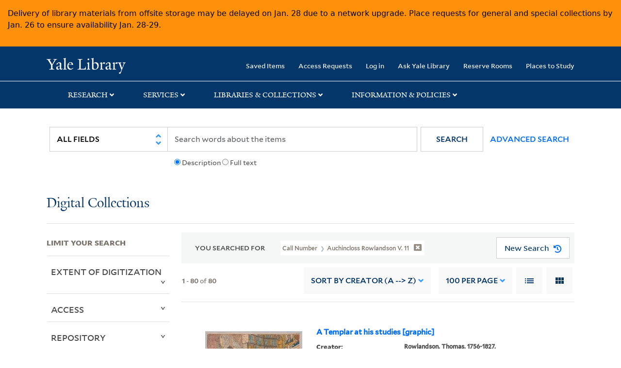

--- FILE ---
content_type: text/html; charset=utf-8
request_url: https://collections.library.yale.edu/catalog/range_limit?f%5BcallNumber_ssim%5D%5B%5D=Auchincloss+Rowlandson+v.+11&per_page=100&range_end=1811&range_field=year_isim&range_start=1809&sort=creator_ssim+asc%2C+title_ssim+asc%2C+archivalSort_ssi+asc
body_size: 774
content:
<ul class="facet-values list-unstyled ">
  <li><span class="facet-label"><a class="facet-select" rel="nofollow" href="/catalog?f%5BcallNumber_ssim%5D%5B%5D=Auchincloss+Rowlandson+v.+11&amp;per_page=100&amp;range%5Byear_isim%5D%5Bbegin%5D=1809&amp;range%5Byear_isim%5D%5Bend%5D=1809&amp;range_end=1811&amp;range_field=year_isim&amp;range_start=1809&amp;sort=creator_ssim+asc%2C+title_ssim+asc%2C+archivalSort_ssi+asc"><span class="single" data-blrl-single="1809">1809</span></a></span><span class="facet-count">2</span></li><li><span class="facet-label"><a class="facet-select" rel="nofollow" href="/catalog?f%5BcallNumber_ssim%5D%5B%5D=Auchincloss+Rowlandson+v.+11&amp;per_page=100&amp;range%5Byear_isim%5D%5Bbegin%5D=1810&amp;range%5Byear_isim%5D%5Bend%5D=1810&amp;range_end=1811&amp;range_field=year_isim&amp;range_start=1809&amp;sort=creator_ssim+asc%2C+title_ssim+asc%2C+archivalSort_ssi+asc"><span class="single" data-blrl-single="1810">1810</span></a></span><span class="facet-count">30</span></li><li><span class="facet-label"><a class="facet-select" rel="nofollow" href="/catalog?f%5BcallNumber_ssim%5D%5B%5D=Auchincloss+Rowlandson+v.+11&amp;per_page=100&amp;range%5Byear_isim%5D%5Bbegin%5D=1811&amp;range%5Byear_isim%5D%5Bend%5D=1811&amp;range_end=1811&amp;range_field=year_isim&amp;range_start=1809&amp;sort=creator_ssim+asc%2C+title_ssim+asc%2C+archivalSort_ssi+asc"><span class="single" data-blrl-single="1811">1811</span></a></span><span class="facet-count">48</span></li>
</ul>

